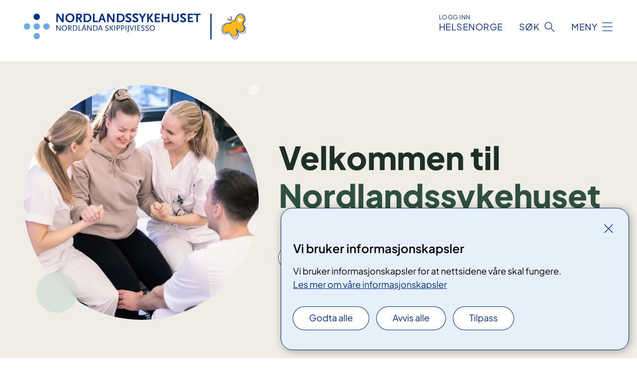

--- FILE ---
content_type: text/html; charset=utf-8
request_url: https://www.nordlandssykehuset.no/
body_size: 7999
content:


<!DOCTYPE html>

<html lang="nb">

<head>
    <meta name="viewport" content="width=device-width, initial-scale=1" />
    <meta name="format-detection" content="telephone=no" />
    <link href="/static/css/mainstyles.D7Hp8eqn.css" rel="stylesheet"></link>
    <link href="/static/css/components.DD6By0E_.css" rel="stylesheet"></link>
    <link rel="stylesheet" href="/FNSP.styles.css?v=f81adc5c18d68f283c5b8f323da36fa19757957d31440b228f6c420bdaa7cc42" />


<title>Forside - Nordlandssykehuset HF</title>


    <meta property="og:title" content="Velkommen til" />
    <meta property="twitter:title" content="Velkommen til" />
  <meta name="twitter:card" content="summary_large_image" />
  <meta property="og:image" content="https://www.nordlandssykehuset.no/4af97f/contentassets/652b52b081134358b32f3692bd52321a/logosome.jpg?width=1200&height=628&quality=80" />
  <meta property="twitter:image" content="https://www.nordlandssykehuset.no/4af97f/contentassets/652b52b081134358b32f3692bd52321a/logosome.jpg?width=1200&height=628&quality=80" />
  <meta property="og:image:secure_url" content="https://www.nordlandssykehuset.no/4af97f/contentassets/652b52b081134358b32f3692bd52321a/logosome.jpg?width=1200&height=628&quality=80" />
  <meta property="og:image:alt" content="Tekst" />
  <meta property="twitter:image:alt" content="Tekst" />
                <link rel="icon" href="/4a6558/globalassets/system/favicon-nordlandssykehuset.svg">


<div id="matomo-tracking-props" data-baseUrl="https://app-fnsp-matomo-analytics-prod.azurewebsites.net/" data-siteId="43"></div>
    <script>
        FNSP = {};
        FNSP.API = "https://www.nordlandssykehuset.no";
        FNSP.IsPrint = false;
        FNSP.CurrentSite = {Name: "Nordlandssykehuset", Id: "45d45d4d-bcfb-4795-8722-a4f45f8519f8", StartPage: "444850" }
        FNSP.SingleKey = "FOssxJD0F5jW1TW3VRuqxRkuLlAulQIpUCXRESLCOaCvrZEt";
        FNSP.FindEnabled = true;
        FNSP.StoredQuery = false;
    </script>
    <script>
!function(T,l,y){var S=T.location,k="script",D="instrumentationKey",C="ingestionendpoint",I="disableExceptionTracking",E="ai.device.",b="toLowerCase",w="crossOrigin",N="POST",e="appInsightsSDK",t=y.name||"appInsights";(y.name||T[e])&&(T[e]=t);var n=T[t]||function(d){var g=!1,f=!1,m={initialize:!0,queue:[],sv:"5",version:2,config:d};function v(e,t){var n={},a="Browser";return n[E+"id"]=a[b](),n[E+"type"]=a,n["ai.operation.name"]=S&&S.pathname||"_unknown_",n["ai.internal.sdkVersion"]="javascript:snippet_"+(m.sv||m.version),{time:function(){var e=new Date;function t(e){var t=""+e;return 1===t.length&&(t="0"+t),t}return e.getUTCFullYear()+"-"+t(1+e.getUTCMonth())+"-"+t(e.getUTCDate())+"T"+t(e.getUTCHours())+":"+t(e.getUTCMinutes())+":"+t(e.getUTCSeconds())+"."+((e.getUTCMilliseconds()/1e3).toFixed(3)+"").slice(2,5)+"Z"}(),iKey:e,name:"Microsoft.ApplicationInsights."+e.replace(/-/g,"")+"."+t,sampleRate:100,tags:n,data:{baseData:{ver:2}}}}var h=d.url||y.src;if(h){function a(e){var t,n,a,i,r,o,s,c,u,p,l;g=!0,m.queue=[],f||(f=!0,t=h,s=function(){var e={},t=d.connectionString;if(t)for(var n=t.split(";"),a=0;a<n.length;a++){var i=n[a].split("=");2===i.length&&(e[i[0][b]()]=i[1])}if(!e[C]){var r=e.endpointsuffix,o=r?e.location:null;e[C]="https://"+(o?o+".":"")+"dc."+(r||"services.visualstudio.com")}return e}(),c=s[D]||d[D]||"",u=s[C],p=u?u+"/v2/track":d.endpointUrl,(l=[]).push((n="SDK LOAD Failure: Failed to load Application Insights SDK script (See stack for details)",a=t,i=p,(o=(r=v(c,"Exception")).data).baseType="ExceptionData",o.baseData.exceptions=[{typeName:"SDKLoadFailed",message:n.replace(/\./g,"-"),hasFullStack:!1,stack:n+"\nSnippet failed to load ["+a+"] -- Telemetry is disabled\nHelp Link: https://go.microsoft.com/fwlink/?linkid=2128109\nHost: "+(S&&S.pathname||"_unknown_")+"\nEndpoint: "+i,parsedStack:[]}],r)),l.push(function(e,t,n,a){var i=v(c,"Message"),r=i.data;r.baseType="MessageData";var o=r.baseData;return o.message='AI (Internal): 99 message:"'+("SDK LOAD Failure: Failed to load Application Insights SDK script (See stack for details) ("+n+")").replace(/\"/g,"")+'"',o.properties={endpoint:a},i}(0,0,t,p)),function(e,t){if(JSON){var n=T.fetch;if(n&&!y.useXhr)n(t,{method:N,body:JSON.stringify(e),mode:"cors"});else if(XMLHttpRequest){var a=new XMLHttpRequest;a.open(N,t),a.setRequestHeader("Content-type","application/json"),a.send(JSON.stringify(e))}}}(l,p))}function i(e,t){f||setTimeout(function(){!t&&m.core||a()},500)}var e=function(){var n=l.createElement(k);n.src=h;var e=y[w];return!e&&""!==e||"undefined"==n[w]||(n[w]=e),n.onload=i,n.onerror=a,n.onreadystatechange=function(e,t){"loaded"!==n.readyState&&"complete"!==n.readyState||i(0,t)},n}();y.ld<0?l.getElementsByTagName("head")[0].appendChild(e):setTimeout(function(){l.getElementsByTagName(k)[0].parentNode.appendChild(e)},y.ld||0)}try{m.cookie=l.cookie}catch(p){}function t(e){for(;e.length;)!function(t){m[t]=function(){var e=arguments;g||m.queue.push(function(){m[t].apply(m,e)})}}(e.pop())}var n="track",r="TrackPage",o="TrackEvent";t([n+"Event",n+"PageView",n+"Exception",n+"Trace",n+"DependencyData",n+"Metric",n+"PageViewPerformance","start"+r,"stop"+r,"start"+o,"stop"+o,"addTelemetryInitializer","setAuthenticatedUserContext","clearAuthenticatedUserContext","flush"]),m.SeverityLevel={Verbose:0,Information:1,Warning:2,Error:3,Critical:4};var s=(d.extensionConfig||{}).ApplicationInsightsAnalytics||{};if(!0!==d[I]&&!0!==s[I]){var c="onerror";t(["_"+c]);var u=T[c];T[c]=function(e,t,n,a,i){var r=u&&u(e,t,n,a,i);return!0!==r&&m["_"+c]({message:e,url:t,lineNumber:n,columnNumber:a,error:i}),r},d.autoExceptionInstrumented=!0}return m}(y.cfg);function a(){y.onInit&&y.onInit(n)}(T[t]=n).queue&&0===n.queue.length?(n.queue.push(a),n.trackPageView({})):a()}(window,document,{src: "https://js.monitor.azure.com/scripts/b/ai.2.gbl.min.js", crossOrigin: "anonymous", cfg: {instrumentationKey: 'fe8cae6d-aa1c-4609-89b8-088240892f8a', disableCookiesUsage: true }});
</script>

    <script src="/fnspLocalization/deep-merge.js"></script><script src="/fnspLocalization/SharedResources?lang=nb"></script>
    <script src="/fnspLocalization/DocumentListResources?lang=nb"></script>
    <script src="/fnspLocalization/EventResources?lang=nb"></script>
    <script src="/fnspLocalization/DateResources?lang=nb"></script>
    <script src="/fnspLocalization/ClinicalTrialResources?lang=nb"></script>
</head>

<body class="ui-public">
    
    
<div reactComponentId='CookieConsentComponent-d1949e75-bd51-4244-83d2-96c38fd8eefc' data-json='{"model":{"title":"Vi bruker informasjonskapsler","description":"Vi bruker informasjonskapsler for at nettsidene v\u00E5re skal fungere.","analyticsTitle":"Trafikkanalyse og statistikk","analyticsDescription":"Ved \u00E5 godta disse informasjonskapslene, samtykker du til anonym registrering av statistikk som brukes til \u00E5 forbedre nettstedets innhold og brukeropplevelse.","thirdPartyTitle":"Informasjons\u0026shy;kapsler fra tredjeparter","thirdPartyDescription":"Noen av nettsidene v\u00E5re kan vise innebygget innhold fra andre nettsteder, som for eksempel videoer. Disse eksterne innholdsleverand\u00F8rene bruker egne informasjonskapsler for \u00E5 kunne vise innholdet.","thirdPartyCookieNotAvailable":null,"requiredTitle":"N\u00F8dvendige informasjons\u0026shy;kapsler","requiredDescription":"Disse informasjonskapslene h\u00E5ndterer rent tekniske funksjoner p\u00E5 nettstedet og er n\u00F8dvendige for at nettsidene v\u00E5re skal fungere.","surveyTitle":"Sp\u00F8rre\u0026shy;unders\u00F8kelser","surveyDescription":"Ved \u00E5 godta disse informasjonskapslene, samtykker du til anonym lagring av hva du svarer p\u00E5 sp\u00F8rsm\u00E5let om deltakelse.","acceptAllText":"Godta alle","acceptSelectedText":"Godta valgte","acceptNecessaryText":"Godta kun n\u00F8dvendige","rejectAllText":"Avvis alle","readMoreAbout":"Les mer om","manageCookiesText":"Administrere informasjonskapsler","withdrawCookiesDescription":"Du kan endre samtykket n\u00E5r som helst ved \u00E5 velge \u0022Administrere informasjonskapsler\u0022 nederst p\u00E5 siden. ","customizeText":"Tilpass","saveText":"Lagre","closeText":"Lukk","cancelText":"Avbryt","cookiePageLink":{"href":"/om-nettstedet/informasjonskapsler/","text":"Les mer om v\u00E5re informasjonskapsler","target":"_blank","isExternal":false,"sameSite":true},"consentDisabled":false,"activeButDisabled":false,"initialPopupDisabled":false,"cookieConsentVariables":{"consent_enabled":true,"consent_active_but_disabled":false,"popup_disabled":false,"force_map_manage_cookies_button":true,"refresh_with_querystring":false,"use_local_cookie_if_not_equal":false}}}'></div>
<script type="module" src="/static/js/CookieConsentComponent.D31auazJ.js"></script>
    
    <a href="#main" class="skiplink">
        Hopp til innhold
    </a>
    



<header>
    <div reactComponentId='HeaderComponent-6c7c897c-bf1c-43c7-9e4a-4a0a1006e5f0' data-json='{"headerDTO":{"menu":{"menuButtonText":"Meny","menuItems":[{"title":"Behandling","links":[{"href":"/behandlinger/","text":"Behandlinger fra A til \u00C5","target":null,"isExternal":false,"sameSite":true},{"href":"/om-oss/barn-og-unge-i-familien/","text":"Barn som p\u00E5r\u00F8rende","target":null,"isExternal":false,"sameSite":true},{"href":"/om-oss/barn-pa-sykehus/","text":"Barn p\u00E5 sykehus","target":null,"isExternal":false,"sameSite":true},{"href":"/om-oss/ungdomsradet/ungdom-i-sykehuset/","text":"Ungdom i sykehuset","target":null,"isExternal":false,"sameSite":true},{"href":"/behandlinger/kurs-og-opplering-for-pasient-og-parorende/","text":"Kurs for pasienter og p\u00E5r\u00F8rende","target":null,"isExternal":false,"sameSite":true},{"href":"/om-oss/forlopskoordinatorer-pakkeforlop-i-nordlandssykehuset/","text":"Forl\u00F8pskoordinatorer","target":null,"isExternal":false,"sameSite":true},{"href":"/om-oss/helsetjenester-pa-nett/","text":"V\u00E5re digitale pasienttjenester","target":null,"isExternal":false,"sameSite":true},{"href":"/forskning-og-innovasjon/laboratorietjenester/blodbanken/","text":"Bli blodgiver","target":null,"isExternal":false,"sameSite":true},{"href":"/samvalg/","text":"Samvalg","target":null,"isExternal":false,"sameSite":true}],"showCookieButtonAt":-1},{"title":"Avdelinger","links":[{"href":"/avdelinger/","text":"Avdelinger fra A til \u00C5","target":null,"isExternal":false,"sameSite":true},{"href":"/steder/lofoten-gravdal/","text":"Lofoten","target":null,"isExternal":false,"sameSite":true},{"href":"/steder/vesteralen/","text":"Vester\u00E5len","target":null,"isExternal":false,"sameSite":true},{"href":"/steder/bodo-sentrum/","text":"Bod\u00F8","target":null,"isExternal":false,"sameSite":true},{"href":"/steder/bodo-ronvik/","text":"Psykisk helse- og rusklinikken, R\u00F8nvik","target":null,"isExternal":false,"sameSite":true},{"href":"/avdelinger/medisinsk-klinikk/avdeling-for-kreft-og-lindrende-behandling/vardesenteret/","text":"Vardesenteret","target":null,"isExternal":false,"sameSite":true},{"href":"/om-oss/pasient-og-parorendetorget/","text":"Pasient- og p\u00E5r\u00F8rendetorget","target":null,"isExternal":false,"sameSite":true},{"href":"/avdelinger/medisinsk-klinikk/avdeling-for-habilitering-og-rehabilitering/prest/","text":"Preste- og samtaletjenesten","target":null,"isExternal":false,"sameSite":true},{"href":"/forskning-og-innovasjon/laboratorietjenester/","text":"Laboratorietjenester","target":null,"isExternal":false,"sameSite":true}],"showCookieButtonAt":-1},{"title":"Fag og forskning","links":[{"href":"/forskning-og-innovasjon/","text":"Alt om fag og forskning","target":null,"isExternal":false,"sameSite":true},{"href":"/forskning-og-innovasjon/utdanning-og-kompetanseutvikling/","text":"Utdanning og kompetanse","target":null,"isExternal":false,"sameSite":true},{"href":"/forskning-og-innovasjon/forskning/","text":"Forskning og innovasjon","target":null,"isExternal":false,"sameSite":true},{"href":"/forskning-og-innovasjon/utdanning-og-kompetanseutvikling/leger-i-spesialisering/","text":"Leger i spesialisering (LIS)","target":null,"isExternal":false,"sameSite":true},{"href":"/forskning-og-innovasjon/utdanning-og-kompetanseutvikling/lerlingetjenesten/","text":"L\u00E6rling i Nordlandssykehuset","target":null,"isExternal":false,"sameSite":true},{"href":"/forskning-og-innovasjon/fastlegenytt/","text":"Fastlegenytt","target":null,"isExternal":false,"sameSite":true},{"href":"/forskning-og-innovasjon/kvalitetsregistre/","text":"Kvalitetsregistre","target":null,"isExternal":false,"sameSite":true},{"href":"/forskning-og-innovasjon/seksjon-for-pasientsikkerhet/","text":"Pasientsikkerhet","target":null,"isExternal":false,"sameSite":true},{"href":"/kliniske-studier/","text":"Kliniske studier","target":null,"isExternal":false,"sameSite":true}],"showCookieButtonAt":-1},{"title":"Om Nordlandssykehuset","links":[{"href":"/om-oss/","text":"Alt om oss","target":null,"isExternal":false,"sameSite":true},{"href":"/om-oss/jobb-nordlandssykehuset/","text":"Jobb i Nordlandssykehuset","target":null,"isExternal":false,"sameSite":true},{"href":"/om-oss/livet-i-nordlandssykehuset/","text":"Livet i Nordlandssykehuset","target":null,"isExternal":false,"sameSite":true},{"href":"/om-oss/styret-i-nordlandssykehuset/","text":"Styret og styrem\u00F8ter","target":null,"isExternal":false,"sameSite":true},{"href":"/samhandling/","text":"Samhandling","target":null,"isExternal":false,"sameSite":true},{"href":"/om-oss/brukerutvalget/","text":"Brukerutvalget","target":null,"isExternal":false,"sameSite":true},{"href":"/om-oss/ungdomsradet/","text":"Ungdomsr\u00E5det","target":null,"isExternal":false,"sameSite":true},{"href":"/om-oss/strategisk-utviklingsplan-2022-2038/","text":"Strategisk utviklingsplan","target":null,"isExternal":false,"sameSite":true},{"href":"/arrangementer/","text":"Arrangementer","target":null,"isExternal":false,"sameSite":true},{"href":"/om-oss/kontaktinformasjon/","text":"Kontakt oss","target":null,"isExternal":false,"sameSite":true},{"href":"/om-oss/offentlig-postjournal/","text":"Offentlig postjournal","target":null,"isExternal":false,"sameSite":true}],"showCookieButtonAt":-1}],"headerItemsBottom":[{"href":"/om-oss/for-ansatte-i-nordlandssykehuset/","text":"For ansatte i Nordlandssykehuset","target":null,"isExternal":false,"sameSite":true},{"href":"/om-oss/information-to-patients-and-visitors/","text":"English","target":null,"isExternal":false,"sameSite":true},{"href":"/om-oss/om-nordlandssykehuset-samisk/","text":"Samisk","target":null,"isExternal":false,"sameSite":true}],"mainMenuAria":"Hovedmeny"},"search":{"searchButtonText":"S\u00F8k","searchHeadingText":"S\u00F8k","searchPlaceholderText":"S\u00F8k i alt innhold","searchPage":"/sok/","useAutocomplete":true,"autocompleteLanguage":"no","subSiteStartpageGuid":null},"showHeaderSearch":true,"logo":{"startPageUrl":"/","logoUrl":"/495e93/globalassets/system/logo-nordlandssykehuset.svg","alternativeText":"G\u00E5 til forsiden nordlandssykehuset.no"},"logoNegative":{"startPageUrl":"/","logoUrl":"/495d37/globalassets/system/logo-nordlandssykehuset-neg.svg","alternativeText":"G\u00E5 til forsiden nordlandssykehuset.no"},"login":{"title":"HELSENORGE","stikkTittel":"Logg inn","link":{"href":"https://tjenester.helsenorge.no/auth/signin","text":"Logg inn Helsenorge","target":null}},"skipLinkText":"Hopp til innhold","menuModalTitle":"Hovedmeny","searchModalTitle":"Hoveds\u00F8k","openMenuText":"\u00C5pne meny","closeMenuText":"Lukk","openSearchText":"\u00C5pne s\u00F8k","closeSearchText":"Lukk s\u00F8k","standardColumns":" col-12 col-md-10 col-lg-8 col-xl-7 offset-md-1 offset-lg-2","headerMenuAria":"Toppmeny","disableDefaultHeader":false}}'></div>
<script type="module" src="/static/js/HeaderComponent.GYjjgvWK.js"></script>

</header>    
    <main class="main" id="main">
        <div class="start-page start-page--public">
            <div class="">
                <div class="container nav-container">
                    
                </div>
            </div>
            
            


<div>
    <div class="start-page__banner bg-beige">
        <div class="container">
            <div class="row">
                <div class="start-page__banner-content">
                    <div class="start-page__banner-text">
                        <h1 id="sidetittel">
                            <span class="start-page__title">Velkommen til</span>
                                <span class="start-page__subtitle">Nordlands&#xAD;sykehuset</span>
                        </h1>
                        <p class="start-page__ingress"></p>
                            <div class="col-12 col-md-8 col-lg-10 col-xl-9">
                                <div reactComponentId='SearchInputComponent-4dd64d5f-a694-4319-8c21-779f224847fe' data-json='{"model":{"searchLabel":"S\u00F8k i alt innhold","searchText":"S\u00F8k i alt innhold","searchButtonText":"S\u00F8k","value":"","searchId":"front-page-search","searchPageUrl":"/sok/","searchType":2,"useAutocomplete":true,"autocompleteLanguage":"no"}}'></div>
<script type="module" src="/static/js/SearchInputComponent.C0eBY-dQ.js"></script>

                            </div>
                    </div>
                        <div class="start-page__banner-image-wrapper">
                            <div class="start-page__banner-image">
                                <picture><source srcset="/4ab3bf/contentassets/829f93a45af048c69ab98181154db473/_dsc9617_ferdig-1.jpg?format=webp&width=400&height=267&quality=80 400w, /4ab3bf/contentassets/829f93a45af048c69ab98181154db473/_dsc9617_ferdig-1.jpg?format=webp&width=560&height=373&quality=80 560w, /4ab3bf/contentassets/829f93a45af048c69ab98181154db473/_dsc9617_ferdig-1.jpg?format=webp&width=900&height=600&quality=80 900w" sizes="(max-width: 560px) 400px, (max-width: 900px) 560px, 900px" type="image/webp"/><source srcset="/4ab3bf/contentassets/829f93a45af048c69ab98181154db473/_dsc9617_ferdig-1.jpg?width=400&height=267&quality=80 400w, /4ab3bf/contentassets/829f93a45af048c69ab98181154db473/_dsc9617_ferdig-1.jpg?width=560&height=373&quality=80 560w, /4ab3bf/contentassets/829f93a45af048c69ab98181154db473/_dsc9617_ferdig-1.jpg?width=900&height=600&quality=80 900w" sizes="(max-width: 560px) 400px, (max-width: 900px) 560px, 900px" /><img alt="Fysioterapeuter som hjelper ung pasient" src="/4ab3bf/contentassets/829f93a45af048c69ab98181154db473/_dsc9617_ferdig-1.jpg?format=webp&width=900&height=600&quality=80" loading="lazy" decoding="async" /></picture>
                            </div>
                        </div>
                </div>
                
            </div>
        </div>
            <div class="start-page__entrance-container">
                <div class="container">
                    <nav aria-label="Inngangsmeny">
                        <ul class="start-page__entrance start-page__entrance--odd">
                                <li class="entrance-card__item entrance-card__item--wide">
                                        <a class="entrance-card entrance-card--haslink" href="/pasienter-og-parorende/">
                                            <div class="entrance-card__content">
                                                <h2 class="entrance-card__title">Pasienter og p&#xE5;r&#xF8;rende</h2>
                                                <div class="entrance-card__linktext">Informasjon til deg som er pasient, p&#xE5;r&#xF8;rende eller bes&#xF8;kende</div>
                                            </div>
                                            <div class="material-icon material-icon--large personal_injury personal_injury--with-bg"></div>
                                        </a>
                                </li>
                                <li class="entrance-card__item">
                                        <a class="entrance-card entrance-card--haslink" href="/forskning-og-innovasjon/">
                                            <div class="entrance-card__content">
                                                <h2 class="entrance-card__title">Fag, forskning og samhandling</h2>
                                                <div class="entrance-card__linktext">Les om forskning, fagutvikling, samhandling og utdanning</div>
                                            </div>
                                            <div class="material-icon material-icon--large biotech biotech--with-bg"></div>
                                        </a>
                                </li>
                                <li class="entrance-card__item">
                                        <a class="entrance-card entrance-card--haslink" href="/om-oss/jobb-nordlandssykehuset/">
                                            <div class="entrance-card__content">
                                                <h2 class="entrance-card__title">Jobb hos oss</h2>
                                                <div class="entrance-card__linktext">Se ledige stillinger og les om de ulike karrieremulighetene hos oss</div>
                                            </div>
                                            <div class="material-icon material-icon--large home_health home_health--with-bg"></div>
                                        </a>
                                </li>
                        </ul>
                    </nav>
                </div>
            </div>
    </div>
    <div class="block-content">
        
<div class="start-page__blocks">

    <section b-slp2p9lilg class="content-cards">
        <div b-slp2p9lilg class="content-cards__container container">
            <ul b-slp2p9lilg class="content-cards__list" >
                    <li b-slp2p9lilg class="content-cards__card" data-epi-block-id="623646">


<div b-si8x88vg58 class="content-card-wrapper">
        <a b-si8x88vg58 href="/om-oss/barn-pa-sykehus/" class="content-card content-card__as-link content-card__container--bg-purple-sky bg-purple-sky">
            <div b-si8x88vg58>
                <h2 b-si8x88vg58 class="content-card__title">Barn p&#xE5; sykehus</h2>
                <div b-si8x88vg58 class="content-card__text content-card__text--large">
                    


<p>Hvordan er det egentlig å være barn på sykehus? </p>
                </div>
            </div>
            <div b-si8x88vg58 class="content-card__link-text"><span b-si8x88vg58>Vi har laget egne sider tilpasset barn</span></div>
        </a>
</div>

</li>
                    <li b-slp2p9lilg class="content-cards__card" data-epi-block-id="654433">


<div b-si8x88vg58 class="content-card-wrapper">
        <a b-si8x88vg58 href="/om-oss/ungdomsradet/ungdom-i-sykehuset/" class="content-card content-card__as-link content-card__container--bg-purple-sky bg-purple-sky">
            <div b-si8x88vg58>
                <h2 b-si8x88vg58 class="content-card__title">Ungdom i sykehuset</h2>
                <div b-si8x88vg58 class="content-card__text content-card__text--large">
                    


<p>Vi ønsker at ungdom skal føle seg trygg når de kommer til oss.</p>
                </div>
            </div>
            <div b-si8x88vg58 class="content-card__link-text"><span b-si8x88vg58>Se v&#xE5;re egne ungdomssider</span></div>
        </a>
</div>

</li>
                    <li b-slp2p9lilg class="content-cards__card" data-epi-block-id="458592">


<div b-si8x88vg58 class="content-card-wrapper">
        <a b-si8x88vg58 href="/om-oss/helsetjenester-pa-nett/" class="content-card content-card__as-link content-card__container--bg-lime bg-lime">
            <div b-si8x88vg58>
                <h2 b-si8x88vg58 class="content-card__title">V&#xE5;re digitale pasienttjenester</h2>
                <div b-si8x88vg58 class="content-card__text content-card__text--large">
                    


<div>
<div class="content-card__text content-card__text--large">
<p>Noen ganger kan det være et godt alternativ å møte behandleren på skjerm, eller kommunisere digitalt med sykehuset i oppfølgingen din. </p>
</div>
</div>
                </div>
            </div>
            <div b-si8x88vg58 class="content-card__link-text"><span b-si8x88vg58>Les mer om v&#xE5;re digitale tjenester her</span></div>
        </a>
</div>

</li>
                    <li b-slp2p9lilg class="content-cards__card" data-epi-block-id="808885">


<div b-si8x88vg58 class="content-card-wrapper">
        <a b-si8x88vg58 href="/om-oss/avbestille-eller-endre-time/" class="content-card content-card__as-link content-card__container--bg-lime bg-lime">
            <div b-si8x88vg58>
                <h2 b-si8x88vg58 class="content-card__title">Avbestille eller endre time?</h2>
                <div b-si8x88vg58 class="content-card__text content-card__text--large">
                    


<div>
<div class="content-card__text content-card__text--large">Husk å gi oss beskjed i god tid. Da unngår du gebyr og timen din kan gå til noen andre som trenger den.</div>
</div>
                </div>
            </div>
            <div b-si8x88vg58 class="content-card__link-text"><span b-si8x88vg58>Endre eller avbestille time?</span></div>
        </a>
</div>

</li>
            </ul>
        </div>
    </section>


<div reactComponentId='PageListComponent-1ae8072d-ef09-44d7-b600-0d2ac34ed526' data-json='{"model":{"title":"Nyheter","linkItems":null,"viewType":0,"sortOrder":0,"showImages":true,"expanderText":"Se flere nyheter","closeText":"Lukk","canceledText":null,"fullText":null,"seeMoreLink":{"href":"/nyheter/","text":"Se alle nyhetene","target":null,"isExternal":false,"sameSite":true},"bid":458593,"dataId":"nyheter","hasEventPages":false,"rootPages":["ddf2ec9f-57f9-412b-bd7d-40bfce675bf5","150efef3-0825-426c-a030-be9b068c49cf","58630886-84a1-43aa-b62a-cd7cbb140dc0","2aa3f668-04e1-4703-b6d5-a636f1083a1a","963a43d9-2156-4d51-b96d-cab92bccf0cc","7c8d06fa-dee7-453f-9502-5f9dcba327ee","a7f109ae-3252-4ac5-bb98-d15f4ae312e2","bf261467-4eba-4d6d-a7e8-87906b304315"],"allowedTypes":["FeatureArticlePage","NewsPage","CommonContentPage"],"includePages":[],"excludePages":[],"languages":["no","nb","nn"],"categoryIds":[454890,632797],"onlyShowIncludedPages":false,"currentSiteId":"45d45d4d-bcfb-4795-8722-a4f45f8519f8","largeLinks":false,"isRssBlock":false,"isLinkListBLock":false}}'></div>
<script type="module" src="/static/js/PageListComponent.DSmeQdpH.js"></script>


    <section b-slp2p9lilg class="content-cards">
        <div b-slp2p9lilg class="content-cards__container container">
            <ul b-slp2p9lilg class="content-cards__list" >
                    <li b-slp2p9lilg class="content-cards__card content-cards__card--fullwidth" data-epi-block-id="690596">


<div b-si8x88vg58 class="content-card-wrapper">
        <a b-si8x88vg58 href="/avdelinger/checkware/" class="content-card content-card__as-link content-card__container--bg-purple-sky bg-purple-sky">
            <div b-si8x88vg58>
                <h2 b-si8x88vg58 class="content-card__title">Checkware - digitalt kartleggingsskjema</h2>
                <div b-si8x88vg58 class="content-card__text content-card__text--large">
                    


Via Checkware kan helsepersonell sende ut kartlegginger og andre typer skjema digitalt som du kan svare på hjemmefra.

                </div>
            </div>
            <div b-si8x88vg58 class="content-card__link-text"><span b-si8x88vg58>Les mer om Checkware</span></div>
        </a>
</div>

</li>
            </ul>
        </div>
    </section>

    <section class="promobox promobox--contentarea bg-forest">
        <div class="container">
            <div class="promobox__container promobox__container--contentarea">
                <div class="promobox__content promobox__content--contentarea">
                    <div class="promobox__text-content">
                        <h2 class="promobox__title">Tilbakemelding til sykehuset</h2>
                        <div class="promobox__text promobox__text--large">
                            


<p>Hvis du har noe du vil melde fra om etter din kontakt eller besøk med sykehuset, kan du fylle ut skjema på helsenorge.no. Det kan være alt fra henvisning, oppfølging, faktura, ris eller ros. Du logger deg inn med egen bruker.</p>
                        </div>
                    </div>
                    <a class="promobox__link anchorlink--external" href="https://tjenester.helsenorge.no/skjemautfyller/HN_Tilbakemelding">
                        <span>Tilbakemeldingsskjemaet finner du p&#xE5; helsenorge.no</span>
                    </a>
                </div>
                <figure >
                    <picture><source srcset="/4930b2/siteassets/bilder/colourbox/colourbox52099089_red.png?format=webp&width=400&height=267&quality=80 400w, /4930b2/siteassets/bilder/colourbox/colourbox52099089_red.png?format=webp&width=600&height=400&quality=80 600w, /4930b2/siteassets/bilder/colourbox/colourbox52099089_red.png?format=webp&width=900&height=600&quality=80 900w" sizes="(max-width: 600px) 400px, (max-width: 900px) 600px, 900px" type="image/webp"/><source srcset="/4930b2/siteassets/bilder/colourbox/colourbox52099089_red.png?width=400&height=267&quality=80 400w, /4930b2/siteassets/bilder/colourbox/colourbox52099089_red.png?width=600&height=400&quality=80 600w, /4930b2/siteassets/bilder/colourbox/colourbox52099089_red.png?width=900&height=600&quality=80 900w" sizes="(max-width: 600px) 400px, (max-width: 900px) 600px, 900px" /><img alt="Teknisk tegning" src="/4930b2/siteassets/bilder/colourbox/colourbox52099089_red.png?format=webp&width=900&height=600&quality=80" loading="lazy" decoding="async" /></picture>
                </figure>
            </div>
        </div>
    </section>
</div>
    </div>
</div>

            
        </div>
    </main>



<footer class="footer">
    <div class="container">
            <div class="footer__menu">
                <nav aria-label="Bunnmeny" class="footer__menu-container">
                    <ul>
                            <li>
                                <h2 class="footer__menu-title">Rettigheter</h2>
                                <ul>
                                        <li class="footer__menu-item"><a class="anchorlink anchorlink--white" href="/rettigheter/rett-til-valg-av-behandlingssted/"><span>Fritt behandlingsvalg</span></a></li>
                                        <li class="footer__menu-item"><a class="anchorlink anchorlink--white" href="/rettigheter/egenandel-og-frikort/"><span>Egenandel og frikort</span></a></li>
                                        <li class="footer__menu-item"><a class="anchorlink anchorlink--white" href="/rettigheter/klage-og-erstatning/"><span>Klage og erstatning</span></a></li>
                                        <li class="footer__menu-item"><a class="anchorlink anchorlink--white" href="/rettigheter/pasientreiser/"><span>Pasientreiser</span></a></li>
                                        <li class="footer__menu-item"><a class="anchorlink anchorlink--white anchorlink--external" href="https://pasientogbrukerombudet.no/kontakt-oss"><span>Pasient- og brukerombud</span></a></li>
                                        <li class="footer__menu-item"><a class="anchorlink anchorlink--white" href="/rettigheter/parorendes-rettigheter/"><span>P&#xE5;r&#xF8;rendes rettigheter</span></a></li>
                                        <li class="footer__menu-item"><a class="anchorlink anchorlink--white" href="/om-oss/barn-og-unge-i-familien/"><span>Barn som p&#xE5;r&#xF8;rende</span></a></li>
                                        <li class="footer__menu-item"><a class="anchorlink anchorlink--white" href="/rettigheter/"><span>Alt om rettigheter</span></a></li>
                                        <li class="footer__menu-item"><a class="anchorlink anchorlink--white" href="/om-oss/pasient-og-parorendetorget/"><span>Pasient- og p&#xE5;r&#xF8;rendetorget</span></a></li>
                                </ul>
                            </li>
                            <li>
                                <h2 class="footer__menu-title">Om nettstedet</h2>
                                <ul>
                                            <li class="footer__menu-item"><button class="manage-cookies anchorlink anchorlink--white"><span>Administrere informasjonskapsler</span></button></li>
                                        <li class="footer__menu-item"><a class="anchorlink anchorlink--white anchorlink--external" href="/informasjonskapsler"><span>Informasjonskapsler</span></a></li>
                                        <li class="footer__menu-item"><a class="anchorlink anchorlink--white" href="/personvern"><span>Personvern</span></a></li>
                                        <li class="footer__menu-item"><a class="anchorlink anchorlink--white" href="/om-nettstedet/innhold/"><span>Om nettstedet</span></a></li>
                                        <li class="footer__menu-item"><a class="anchorlink anchorlink--white" href="/om-oss/media/"><span>Film, foto og lydopptak</span></a></li>
                                        <li class="footer__menu-item"><a class="anchorlink anchorlink--white anchorlink--external" href="https://uustatus.no/nb/erklaringer/publisert/fff7f02e-cc9f-4c50-98a2-2a791048d2f8"><span>Tilgjengelighetserkl&#xE6;ring</span></a></li>
                                </ul>
                            </li>
                            <li>
                                <h2 class="footer__menu-title">Kontakt</h2>
                                <ul>
                                        <li class="footer__menu-item"><a class="anchorlink anchorlink--white" href="/om-oss/kontaktinformasjon/"><span>Kontakt oss</span></a></li>
                                        <li class="footer__menu-item"><a class="anchorlink anchorlink--white" href="/om-oss/media/"><span>Media</span></a></li>
                                        <li class="footer__menu-item"><a class="anchorlink anchorlink--white" href="/om-oss/kontaktinformasjon/"><span>Informasjon for leverand&#xF8;rer</span></a></li>
                                        <li class="footer__menu-item"><a class="anchorlink anchorlink--white anchorlink--external" href="https://www.pasientogbrukerombudet.no/kontakt-oss"><span>Pasient- og brukerombud</span></a></li>
                                        <li class="footer__menu-item"><a class="anchorlink anchorlink--white anchorlink--external" href="https://svarut.ks.no/edialog/mottaker/983974910"><span>eDialog</span></a></li>
                                </ul>
                            </li>
                            <li>
                                <h2 class="footer__menu-title">F&#xF8;lg oss</h2>
                                <ul>
                                        <li class="footer__menu-item"><a class="anchorlink anchorlink--white anchorlink--external" href="https://www.facebook.com/Nordlandssykehuset/"><span>Facebook</span></a></li>
                                        <li class="footer__menu-item"><a class="anchorlink anchorlink--white anchorlink--external" href="https://www.youtube.com/channel/UCegK28U6omSKmoNLyq1pQKQ"><span>YouTube</span></a></li>
                                        <li class="footer__menu-item"><a class="anchorlink anchorlink--white anchorlink--external" href="https://www.linkedin.com/company/nordlandssykehuset-hf"><span>LinkedIn</span></a></li>
                                        <li class="footer__menu-item"><a class="anchorlink anchorlink--white anchorlink--external" href="https://www.instagram.com/nordlandssykehusethf/"><span>Instagram</span></a></li>
                                </ul>
                            </li>
                    </ul>

                </nav>
            </div>
    </div>
    
    
    <div class="footer__bottom">
        <div class="container">
                <a href="/" class="footer__logo-link">
                    <img class="footer__logo" src="/495d37/globalassets/system/logo-nordlandssykehuset-neg.svg" alt="G&#xE5; til forsiden nordlandssykehuset.no" />
                </a>
            <p class="footer__text">
                
            </p>
            <div class="footer__contact row">
                    <section class="col-12 col-md-6 col-xl-4" aria-labelledby="footer-contact-main-section">
                        <h2 class="visuallyhidden" id="footer-contact-main-section">Kontaktinformasjon</h2>
                            <section class="footer__contact-item" aria-labelledby="footer-contact-section-phone">
                                <h3 class="footer__contact-label" id="footer-contact-section-phone">Telefon</h3>


<p><a class="phone-link" href="tel:75596000">75 59 60 00</a></p>
                            </section>
                            <section class="footer__contact-item" aria-labelledby="footer-contact-section-email">
                                <h3 class="footer__contact-label" id="footer-contact-section-email">E-post</h3>

<p class="email-block contact-block--secondary">
        <a href="mailto:postmottak@nordlandssykehuset.no?body=Ikke%20skriv%20sensitiv%20informasjon%20eller%20helseopplysninger%20i%20e-post." data-id="email-466930">postmottak@nordlandssykehuset.no</a>
</p>

                            </section>
                    </section>
                <div class="col-12 col-md-6 col-xl-8">
                    <div class="row">
                            <section class="col-12 col-xl-6" aria-labelledby="footer-address-main-section">
                                <h2 class="visuallyhidden" id="footer-address-main-section">Adresse</h2>
                                    <section class="footer__contact-item" aria-labelledby="footer-contact-section-postal">
                                        <h3 class="footer__contact-label" id="footer-contact-section-postal">Postadresse</h3>



        <p>Nordlandssykehuset HF</p>
    <p>8092 Bod&#xF8;</p>
                                    </section>
                            </section>
                        <section class="col-12 col-xl-6 footer__partner" aria-labelledby="footer-organization-section-main">
                            <h2 class="visuallyhidden" id="footer-organization-section-main">Organisasjon</h2>
                                <div class="footer__contact-item">
                                    <h3 class="footer__contact-label">Organisasjonsnummer</h3>
                                    <p class="footer__no-wrap">NO 983 974 910</p>
                                </div>
                            <p class="footer__partner-text"></p>
                        </section>
                    </div>
            
                </div>
            </div>
        </div>
    </div>
</footer>   
    
    <script defer="defer" src="/Util/Find/epi-util/find.js"></script>
<script>
document.addEventListener('DOMContentLoaded',function(){if(typeof FindApi === 'function'){var api = new FindApi();api.setApplicationUrl('/');api.setServiceApiBaseUrl('/find_v2/');api.processEventFromCurrentUri();api.bindWindowEvents();api.bindAClickEvent();api.sendBufferedEvents();}})
</script>

    <script type="module" src="/static/js/shared.CuAa4I5B.js"></script>
    <script src="/resources/bootstrap.min.js?v=9bcd4d0f29dc6556ebeeff44eaa0965f0c7f7308ee58394708cce2f698cca1b0"></script>
    <script type="module" src="/static/js/TableOfContentComponent.Ca_zE37b.js"></script>

</body>

</html>


--- FILE ---
content_type: text/javascript
request_url: https://www.nordlandssykehuset.no/static/js/ensureUniqueId.Cr3to8qF.chunk.js
body_size: -2089
content:
function r(e){let t=e,n=document.getElementById(t),u=1;for(;n;)t=e+"-"+u,u++,n=document.getElementById(t);return t}function i(e){return document.querySelectorAll(`[id="${e}"]`).length>1?r(e):e}function l(e){return document.querySelectorAll(`[id="${e.id}"]`).length>1?r(e.id):e.id}export{l as a,i as b,r as e};
